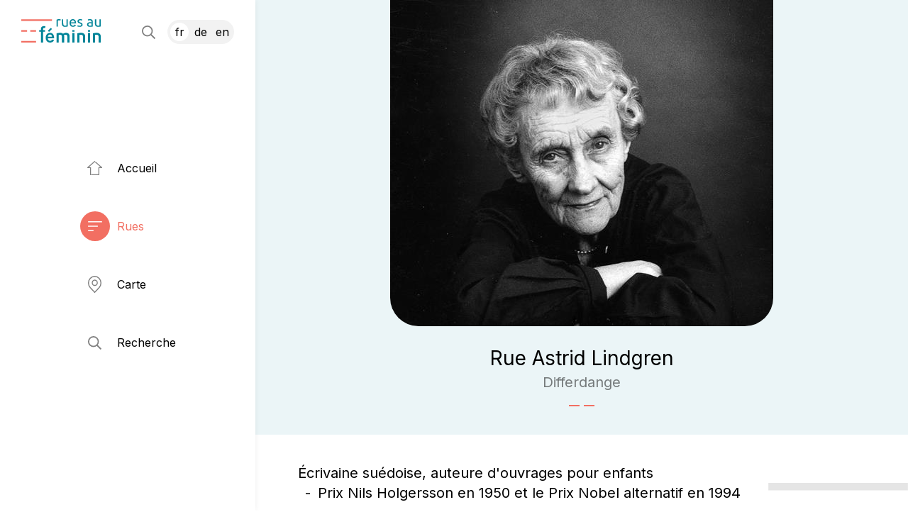

--- FILE ---
content_type: text/html; charset=utf-8
request_url: https://www.rues-au-feminin.lu/rues/sud/rue-astrid-lindgren-differdange/
body_size: 24412
content:

<!doctype html>
<html lang="fr" class="chrome chrome-131">
<head>
<meta charset="utf-8" />
<meta http-equiv="Accept-CH" content="DPR,ViewPort-Width,Width" />

<link href="https://fonts.googleapis.com" rel="dns-prefetch" />
<link href="https://fonts.gstatic.com" rel="dns-prefetch" />
<link href="https://fonts.googleapis.com" rel="preconnect" />
<link href="https://fonts.gstatic.com" rel="preconnect" />
<link href="//fonts.googleapis.com/css?family=Inter:400,400i,500,500i&amp;display=swap" rel="preload" as="style" />
<link href="/custom/css/default.less?v=2" rel="prefetch" type="style" />

<style nonce="4954a4438e5243efa68c4c5bcab632a4">
*,*::before,*::after{box-sizing:border-box;}html{font-family:sans-serif;line-height:1.15;-webkit-text-size-adjust:100%;-webkit-tap-highlight-color:transparent;}article,aside,figcaption,figure,footer,header,hgroup,main,nav,section{display:block;}body{margin:0;text-align:left;}[tabindex="-1"]:focus{outline:0 !important;}hr{box-sizing:content-box;height:0;overflow:visible;border:0;}h1,h2,h3,h4,h5,h6{margin-top:0;}address{margin-bottom:1rem;font-style:normal;line-height:inherit;}p,ol,ul,blockquote,dl{margin:0 0 1rem;}ol ol,ul ul,ol ul,ul ol{margin-bottom:0;}small{font-size:.8em;}sub,sup{position:relative;font-size:.75em;line-height:0;vertical-align:baseline;}sub{bottom:-.25em;}sup{top:-.5em;}a{background-color:transparent;}a:not([href]):not([tabindex]){color:inherit;text-decoration:none;}a:not([href]):not([tabindex]):hover,a:not([href]):not([tabindex]):focus{color:inherit;text-decoration:none;outline:0;}figure{margin:0 0 1rem;}img{vertical-align:middle;border-style:none;}svg{overflow:hidden;vertical-align:middle;}table{border-collapse:collapse;}caption{padding-top:.75rem;padding-bottom:.75rem;text-align:left;caption-side:bottom;}th{text-align:inherit;}label{display:inline-block;margin-bottom:.5rem;}button{border-radius:0;}button:focus{outline:1px dotted;outline:5px auto -webkit-focus-ring-color;}input,button,select,optgroup,textarea{margin:0;font-family:inherit;font-size:inherit;line-height:inherit;}button,input{overflow:visible;}button,select{text-transform:none;}select{word-wrap:normal;}button,[type="button"],[type="reset"],[type="submit"]{-webkit-appearance:button;}button:not(:disabled),[type="button"]:not(:disabled),[type="reset"]:not(:disabled),[type="submit"]:not(:disabled){cursor:pointer;}button::-moz-focus-inner,[type="button"]::-moz-focus-inner,[type="reset"]::-moz-focus-inner,[type="submit"]::-moz-focus-inner{padding:0;border-style:none;}input[type="radio"],input[type="checkbox"]{box-sizing:border-box;padding:0;}input[type="date"],input[type="time"],input[type="datetime-local"],input[type="month"]{-webkit-appearance:listbox;}textarea{overflow:auto;resize:vertical;}fieldset{min-width:0;padding:0;margin:0;border:0;}legend{display:block;width:100%;max-width:100%;padding:0;margin-bottom:.5rem;font-size:1.5rem;line-height:inherit;color:inherit;white-space:normal;}progress{vertical-align:baseline;}[type="number"]::-webkit-inner-spin-button,[type="number"]::-webkit-outer-spin-button{height:auto;}[type="search"]{outline-offset:-2px;-webkit-appearance:none;}[type="search"]::-webkit-search-decoration{-webkit-appearance:none;}::-webkit-file-upload-button{font:inherit;-webkit-appearance:button;}output{display:inline-block;}summary{display:list-item;cursor:pointer;}template{display:none;}[hidden]{display:none !important;}.img-fluid,.img-thumbnail{max-width:100%;height:auto;}.figure{display:inline-block;}code{word-break:break-word;}a>code{color:inherit;}pre code{word-break:normal;}.container,.container-fluid{width:100%;margin-right:auto;margin-left:auto;position:relative;}@media(min-width:576px){.container{max-width:540px;}}@media(min-width:768px){.container{max-width:720px;}}@media(min-width:992px){.container{max-width:960px;}}@media(min-width:1200px){.container{max-width:1140px;}}@media(min-width:1400px){.container{max-width:1320px;}}.row{display:flex;flex-wrap:wrap;}.no-gutters,.gutter-none{margin-right:0;margin-left:0;}.no-gutters>.col,.no-gutters>[class*="col-"],.gutter-none>.col,.gutter-none>[class*="col-"]{padding-right:0;padding-left:0;}.col-1,.col-2,.col-3,.col-4,.col-5,.col-6,.col-7,.col-8,.col-9,.col-10,.col-11,.col-12,.col,.col-auto,.col-sm-1,.col-sm-2,.col-sm-3,.col-sm-4,.col-sm-5,.col-sm-6,.col-sm-7,.col-sm-8,.col-sm-9,.col-sm-10,.col-sm-11,.col-sm-12,.col-sm,.col-sm-auto,.col-md-1,.col-md-2,.col-md-3,.col-md-4,.col-md-5,.col-md-6,.col-md-7,.col-md-8,.col-md-9,.col-md-10,.col-md-11,.col-md-12,.col-md,.col-md-auto,.col-lg-1,.col-lg-2,.col-lg-3,.col-lg-4,.col-lg-5,.col-lg-6,.col-lg-7,.col-lg-8,.col-lg-9,.col-lg-10,.col-lg-11,.col-lg-12,.col-lg,.col-lg-auto,.col-xl-1,.col-xl-2,.col-xl-3,.col-xl-4,.col-xl-5,.col-xl-6,.col-xl-7,.col-xl-8,.col-xl-9,.col-xl-10,.col-xl-11,.col-xl-12,.col-xl,.col-xl-auto,.col-xxl-1,.col-xxl-2,.col-xxl-3,.col-xxl-4,.col-xxl-5,.col-xxl-6,.col-xxl-7,.col-xxl-8,.col-xxl-9,.col-xxl-10,.col-xxl-11,.col-xxl-12,.col-xxl,.col-xxl-auto{position:relative;width:100%;}.col{flex-basis:0;flex-grow:1;max-width:100%;}.col-auto{flex:0 0 auto;width:auto;max-width:100%;}.col-1{flex:0 0 8.33333%;max-width:8.33333%;}.col-2{flex:0 0 16.66667%;max-width:16.66667%;}.col-3{flex:0 0 25%;max-width:25%;}.col-4{flex:0 0 33.33333%;max-width:33.33333%;}.col-5{flex:0 0 41.66667%;max-width:41.66667%;}.col-6{flex:0 0 50%;max-width:50%;}.col-7{flex:0 0 58.33333%;max-width:58.33333%;}.col-8{flex:0 0 66.66667%;max-width:66.66667%;}.col-9{flex:0 0 75%;max-width:75%;}.col-10{flex:0 0 83.33333%;max-width:83.33333%;}.col-11{flex:0 0 91.66667%;max-width:91.66667%;}.col-12{flex:0 0 100%;max-width:100%;}@media(min-width:576px){.col-sm{flex-basis:0;flex-grow:1;max-width:100%;}.col-sm-auto{flex:0 0 auto;width:auto;max-width:100%;}.col-sm-1{flex:0 0 8.33333%;max-width:8.33333%;}.col-sm-2{flex:0 0 16.66667%;max-width:16.66667%;}.col-sm-3{flex:0 0 25%;max-width:25%;}.col-sm-4{flex:0 0 33.33333%;max-width:33.33333%;}.col-sm-5{flex:0 0 41.66667%;max-width:41.66667%;}.col-sm-6{flex:0 0 50%;max-width:50%;}.col-sm-7{flex:0 0 58.33333%;max-width:58.33333%;}.col-sm-8{flex:0 0 66.66667%;max-width:66.66667%;}.col-sm-9{flex:0 0 75%;max-width:75%;}.col-sm-10{flex:0 0 83.33333%;max-width:83.33333%;}.col-sm-11{flex:0 0 91.66667%;max-width:91.66667%;}.col-sm-12{flex:0 0 100%;max-width:100%;}}@media(min-width:768px){.col-md{flex-basis:0;flex-grow:1;max-width:100%;}.col-md-auto{flex:0 0 auto;width:auto;max-width:100%;}.col-md-1{flex:0 0 8.33333%;max-width:8.33333%;}.col-md-2{flex:0 0 16.66667%;max-width:16.66667%;}.col-md-3{flex:0 0 25%;max-width:25%;}.col-md-4{flex:0 0 33.33333%;max-width:33.33333%;}.col-md-5{flex:0 0 41.66667%;max-width:41.66667%;}.col-md-6{flex:0 0 50%;max-width:50%;}.col-md-7{flex:0 0 58.33333%;max-width:58.33333%;}.col-md-8{flex:0 0 66.66667%;max-width:66.66667%;}.col-md-9{flex:0 0 75%;max-width:75%;}.col-md-10{flex:0 0 83.33333%;max-width:83.33333%;}.col-md-11{flex:0 0 91.66667%;max-width:91.66667%;}.col-md-12{flex:0 0 100%;max-width:100%;}}@media(min-width:992px){.col-lg{flex-basis:0;flex-grow:1;max-width:100%;}.col-lg-auto{flex:0 0 auto;width:auto;max-width:100%;}.col-lg-1{flex:0 0 8.33333%;max-width:8.33333%;}.col-lg-2{flex:0 0 16.66667%;max-width:16.66667%;}.col-lg-3{flex:0 0 25%;max-width:25%;}.col-lg-4{flex:0 0 33.33333%;max-width:33.33333%;}.col-lg-5{flex:0 0 41.66667%;max-width:41.66667%;}.col-lg-6{flex:0 0 50%;max-width:50%;}.col-lg-7{flex:0 0 58.33333%;max-width:58.33333%;}.col-lg-8{flex:0 0 66.66667%;max-width:66.66667%;}.col-lg-9{flex:0 0 75%;max-width:75%;}.col-lg-10{flex:0 0 83.33333%;max-width:83.33333%;}.col-lg-11{flex:0 0 91.66667%;max-width:91.66667%;}.col-lg-12{flex:0 0 100%;max-width:100%;}}@media(min-width:1200px){.col-xl{flex-basis:0;flex-grow:1;max-width:100%;}.col-xl-auto{flex:0 0 auto;width:auto;max-width:100%;}.col-xl-1{flex:0 0 8.33333%;max-width:8.33333%;}.col-xl-2{flex:0 0 16.66667%;max-width:16.66667%;}.col-xl-3{flex:0 0 25%;max-width:25%;}.col-xl-4{flex:0 0 33.33333%;max-width:33.33333%;}.col-xl-5{flex:0 0 41.66667%;max-width:41.66667%;}.col-xl-6{flex:0 0 50%;max-width:50%;}.col-xl-7{flex:0 0 58.33333%;max-width:58.33333%;}.col-xl-8{flex:0 0 66.66667%;max-width:66.66667%;}.col-xl-9{flex:0 0 75%;max-width:75%;}.col-xl-10{flex:0 0 83.33333%;max-width:83.33333%;}.col-xl-11{flex:0 0 91.66667%;max-width:91.66667%;}.col-xl-12{flex:0 0 100%;max-width:100%;}}@media(min-width:1400px){.col-xxl{flex-basis:0;flex-grow:1;max-width:100%;}.col-xxl-auto{flex:0 0 auto;width:auto;max-width:100%;}.col-xxl-1{flex:0 0 8.33333%;max-width:8.33333%;}.col-xxl-2{flex:0 0 16.66667%;max-width:16.66667%;}.col-xxl-3{flex:0 0 25%;max-width:25%;}.col-xxl-4{flex:0 0 33.33333%;max-width:33.33333%;}.col-xxl-5{flex:0 0 41.66667%;max-width:41.66667%;}.col-xxl-6{flex:0 0 50%;max-width:50%;}.col-xxl-7{flex:0 0 58.33333%;max-width:58.33333%;}.col-xxl-8{flex:0 0 66.66667%;max-width:66.66667%;}.col-xxl-9{flex:0 0 75%;max-width:75%;}.col-xxl-10{flex:0 0 83.33333%;max-width:83.33333%;}.col-xxl-11{flex:0 0 91.66667%;max-width:91.66667%;}.col-xxl-12{flex:0 0 100%;max-width:100%;}}.form-control{display:block;background-clip:padding-box;}@media(prefers-reduced-motion:reduce){.form-control .form-control .form-control{transition:none;}}.form-control-file,.form-control-range{display:block;width:100%;}select.form-control[size],select.form-control[multiple]{height:auto;}textarea.form-control{height:auto;}.form-check{position:relative;display:block;padding-left:1.25rem;}.form-check-input{position:absolute;margin-top:.3rem;margin-left:-1.25rem;}.form-check-label{margin-bottom:0;}.form-check-inline{display:inline-flex;align-items:center;padding-left:0;margin-right:.75rem;}.form-check-inline .form-check-input{position:static;margin-top:0;margin-right:.3125rem;margin-left:0;}.form-inline{display:flex;flex-flow:row wrap;align-items:center;}.form-inline .form-check{width:100%;}@media(min-width:576px){.form-inline label{display:flex;align-items:center;justify-content:center;margin-bottom:0;}.form-inline .form-group{display:flex;flex:0 0 auto;flex-flow:row wrap;align-items:center;margin-bottom:0;}.form-inline .form-control{display:inline-block;width:auto;vertical-align:middle;}.form-inline .form-control-plaintext{display:inline-block;}.form-inline .input-group,.form-inline .custom-select{width:auto;}.form-inline .form-check{display:flex;align-items:center;justify-content:center;width:auto;padding-left:0;}.form-inline .form-check-input{position:relative;flex-shrink:0;margin-top:0;margin-right:.25rem;margin-left:0;}.form-inline .custom-control{align-items:center;justify-content:center;}.form-inline .custom-control-label{margin-bottom:0;}}.form-text{display:block;margin-top:.25rem;}.btn{display:inline-block;text-align:center;vertical-align:middle;user-select:none;background-color:transparent;}.btn:focus,.btn.focus{outline:0;box-shadow:unset;}.btn.disabled,.btn:disabled{opacity:.65;}a.btn.disabled,fieldset:disabled a.btn{pointer-events:none;}input[type="submit"].btn-block,input[type="reset"].btn-block,input[type="button"].btn-block{width:100%;}.pagination{display:flex;margin:0;padding:0;list-style:none;border-radius:.25rem;}.badge{display:inline-block;padding:.25em .4em;font-size:75%;font-weight:700;line-height:1;text-align:center;white-space:nowrap;vertical-align:baseline;border-radius:.25rem;transition:color .15s ease-in-out,background-color .15s ease-in-out,border-color .15s ease-in-out,box-shadow .15s ease-in-out;}@media(prefers-reduced-motion:reduce){.badge{transition:none;}}a.badge:hover,a.badge:focus{text-decoration:none;}.badge:empty{display:none;}.btn .badge{position:relative;top:-1px;}.badge-pill{padding-right:.6em;padding-left:.6em;border-radius:10rem;}.alert{position:relative;}.list-group{display:flex;flex-direction:column;padding-left:0;margin-bottom:0;}.list-group-item{position:relative;display:block;padding:.75rem 1.25rem;margin-bottom:-1px;background-color:#fff;border:1px solid rgba(0,0,0,.125);}.list-group-item:first-child{border-top-left-radius:.25rem;border-top-right-radius:.25rem;}.list-group-item:last-child{margin-bottom:0;border-bottom-right-radius:.25rem;border-bottom-left-radius:.25rem;}.list-group-item.disabled,.list-group-item:disabled{color:#6c757d;pointer-events:none;background-color:#fff;}.list-group-item.active{z-index:2;color:#fff;background-color:#007bff;border-color:#007bff;}.embed-responsive{position:relative;display:block;width:100%;padding:0;overflow:hidden;}.embed-responsive::before{display:block;content:"";}.embed-responsive .embed-responsive-item,.embed-responsive iframe,.embed-responsive embed,.embed-responsive object,.embed-responsive video{position:absolute;top:0;bottom:0;left:0;width:100%;height:100%;border:0;}.embed-responsive-21by9::before{padding-top:42.85714%;}.embed-responsive-16by9::before{padding-top:56.25%;}.embed-responsive-4by3::before{padding-top:75%;}.embed-responsive-1by1::before{padding-top:100%;}.visible{visibility:visible !important;}.invisible{visibility:hidden !important;}.sr-only{position:absolute;width:1px;height:1px;padding:0;overflow:hidden;clip:rect(0,0,0,0);white-space:nowrap;-webkit-clip-path:inset(50%);clip-path:inset(50%);border:0;}.sr-only-focusable:active,.sr-only-focusable:focus{position:static;width:auto;height:auto;overflow:visible;clip:auto;white-space:normal;-webkit-clip-path:none;clip-path:none;}@media print{.stage{margin-top:0;padding:0;}body{padding-top:0;font-size:14px;}h1{font-size:30px;}h2{font-size:24px;}h3{font-size:20px;}h4{font-size:18px;}h5{font-size:16px;}h6{font-size:14px;}.scroll-el{visibility:visible;opacity:1;transform:unset;}section,.section,[class*="section-"]{padding-top:20px;padding-bottom:20px;}footer>*:not(.copyright){display:none;}footer .copyright .agencymum,footer .copyright .legalinfolinks,footer .copyright a{display:none;}header,nav{display:none !important;}*,*::before,*::after{text-shadow:none !important;box-shadow:none !important;}a:not(.btn){text-decoration:underline;}abbr[title]::after{content:" (" attr(title) ")";}pre{white-space:pre-wrap !important;}pre,blockquote{border:1px solid #adb5bd;page-break-inside:avoid;}thead{display:table-header-group;}tr,img{page-break-inside:avoid;}p,h2,h3{orphans:3;widows:3;}h2,h3{page-break-after:avoid;}@page{size:a3;}body{min-width:992px !important;}.container{min-width:992px !important;}.navbar{display:none;}.badge{border:1px solid #000;}.table{border-collapse:collapse !important;}.table td,.table th{background-color:#fff !important;}.table-bordered th,.table-bordered td{border:1px solid #dee2e6 !important;}.table-dark{color:inherit;}.table-dark th,.table-dark td,.table-dark thead th,.table-dark tbody+tbody{border-color:#dee2e6;}.table .thead-dark th{color:inherit;border-color:#dee2e6;}.d-print-none{display:none !important;}.d-print-inline{display:inline !important;}.d-print-inline-block{display:inline-block !important;}.d-print-block{display:block !important;}.d-print-table{display:table !important;}.d-print-table-row{display:table-row !important;}.d-print-table-cell{display:table-cell !important;}.d-print-flex{display:flex !important;}.d-print-inline-flex{display:inline-flex !important;}}.py-0{padding-top:0;padding-bottom:0;}.fa,.fab,.fad,.fal,.far,.fas{-moz-osx-font-smoothing:grayscale;-webkit-font-smoothing:antialiased;display:inline-block;font-style:normal;font-variant:normal;text-rendering:auto;line-height:1}.fa-lg{font-size:1.33333em;line-height:0.75em;vertical-align:-0.0667em}.fa-xs{font-size:0.75em}.fa-sm{font-size:0.875em}.fa-1x{font-size:1em}.fa-2x{font-size:2em}.fa-3x{font-size:3em}.fa-4x{font-size:4em}.fa-5x{font-size:5em}.fa-6x{font-size:6em}.fa-7x{font-size:7em}.fa-8x{font-size:8em}.fa-9x{font-size:9em}.fa-10x{font-size:10em}.fa-fw{text-align:center;width:1.25em}.fa-ul{list-style-type:none;margin-left:2.5em;padding-left:0}.fa-ul>li{position:relative}.fa-li{left:-2em;position:absolute;text-align:center;width:2em;line-height:inherit}.fa-border{border:0.08em solid #eee;border-radius:0.1em;padding:0.2em 0.25em 0.15em}.fa-pull-left{float:left}.fa-pull-right{float:right}.fa.fa-pull-left,.fab.fa-pull-left,.fal.fa-pull-left,.far.fa-pull-left,.fas.fa-pull-left{margin-right:0.3em}.fa.fa-pull-right,.fab.fa-pull-right,.fal.fa-pull-right,.far.fa-pull-right,.fas.fa-pull-right{margin-left:0.3em}.fa-spin{-webkit-animation:fa-spin 2s linear infinite;animation:fa-spin 2s linear infinite}.fa-pulse{-webkit-animation:fa-spin 1s steps(8) infinite;animation:fa-spin 1s steps(8) infinite}@-webkit-keyframes fa-spin{0%{-webkit-transform:rotate(0deg);
transform:rotate(0deg)}
to{-webkit-transform:rotate(1 turn);
transform:rotate(1 turn)}}
@keyframes fa-spin{0%{-webkit-transform:rotate(0deg);
transform:rotate(0deg)}
to{-webkit-transform:rotate(1 turn);
transform:rotate(1 turn)}}
.fa-rotate-90{-ms-filter:"progid:DXImageTransform.Microsoft.BasicImage(rotation=1)";-webkit-transform:rotate(90deg);transform:rotate(90deg)}.fa-rotate-180{-ms-filter:"progid:DXImageTransform.Microsoft.BasicImage(rotation=2)";-webkit-transform:rotate(180deg);transform:rotate(180deg)}.fa-rotate-270{-ms-filter:"progid:DXImageTransform.Microsoft.BasicImage(rotation=3)";-webkit-transform:rotate(270deg);transform:rotate(270deg)}.fa-flip-horizontal{-ms-filter:"progid:DXImageTransform.Microsoft.BasicImage(rotation=0,mirror=1)";-webkit-transform:scaleX(-1);transform:scaleX(-1)}.fa-flip-vertical{-webkit-transform:scaleY(-1);transform:scaleY(-1)}.fa-flip-both,.fa-flip-horizontal.fa-flip-vertical,.fa-flip-vertical{-ms-filter:"progid:DXImageTransform.Microsoft.BasicImage(rotation=2,mirror=1)"}.fa-flip-both,.fa-flip-horizontal.fa-flip-vertical{-webkit-transform:scale(-1);transform:scale(-1)}:root .fa-flip-both,:root .fa-flip-horizontal,:root .fa-flip-vertical,:root .fa-rotate-90,:root .fa-rotate-180,:root .fa-rotate-270{-webkit-filter:none;filter:none}.fa-stack{display:inline-block;height:2em;line-height:2em;position:relative;vertical-align:middle;width:2.5em}.fa-stack-1x,.fa-stack-2x{left:0;position:absolute;text-align:center;width:100%}.fa-stack-1x{line-height:inherit}.fa-stack-2x{font-size:2em}.fa-inverse{color:#fff}.fa-address-book:before{content:"\f2b9"}.fa-address-card:before{content:"\f2bb"}.fa-angle-double-right:before{content:"\f101"}.fa-angle-down:before{content:"\f107"}.fa-angle-left:before{content:"\f104"}.fa-angle-right:before{content:"\f105"}.fa-angle-up:before{content:"\f106"}.fa-arrow-alt-down:before{content:"\f354"}.fa-arrow-alt-left:before{content:"\f355"}.fa-arrow-alt-right:before{content:"\f356"}.fa-arrow-alt-up:before{content:"\f357"}.fa-arrow-circle-right:before{content:"\f0a9"}.fa-arrow-down:before{content:"\f063"}.fa-arrow-left:before{content:"\f060"}.fa-arrow-right:before{content:"\f061"}.fa-arrow-to-bottom:before{content:"\f33d"}.fa-arrow-up:before{content:"\f062"}.fa-at:before{content:"\f1fa"}.fa-award:before{content:"\f559"}.fa-ballot-check:before{content:"\f733"}.fa-ban:before{content:"\f05e"}.fa-bed:before{content:"\f236"}.fa-bed-alt:before{content:"\f8f7"}.fa-bell:before{content:"\f0f3"}.fa-book:before{content:"\f02d"}.fa-book-open:before{content:"\f518"}.fa-building:before{content:"\f1ad"}.fa-bullhorn:before{content:"\f0a1"}.fa-bullseye-arrow:before{content:"\f648"}.fa-bus:before{content:"\f207"}.fa-calendar:before{content:"\f133"}.fa-calendar-alt:before{content:"\f073"}.fa-calendar-check:before{content:"\f274"}.fa-camera:before{content:"\f030"}.fa-campground:before{content:"\f6bb"}.fa-car:before{content:"\f1b9"}.fa-caret-down:before{content:"\f0d7"}.fa-caret-left:before{content:"\f0d9"}.fa-caret-right:before{content:"\f0da"}.fa-caret-up:before{content:"\f0d8"}.fa-cat:before{content:"\f6be"}.fa-chart-line:before{content:"\f201"}.fa-check:before{content:"\f00c"}.fa-check-circle:before{content:"\f058"}.fa-chevron-circle-down:before{content:"\f13a"}.fa-chevron-circle-left:before{content:"\f137"}.fa-chevron-circle-right:before{content:"\f138"}.fa-chevron-down:before{content:"\f078"}.fa-chevron-left:before{content:"\f053"}.fa-chevron-right:before{content:"\f054"}.fa-chevron-up:before{content:"\f077"}.fa-circle:before{content:"\f111"}.fa-clipboard-check:before{content:"\f46c"}.fa-clipboard-list-check:before{content:"\f737"}.fa-clock:before{content:"\f017"}.fa-cloud:before{content:"\f0c2"}.fa-cloud-upload-alt:before{content:"\f382"}.fa-cog:before{content:"\f013"}.fa-cogs:before{content:"\f085"}.fa-coins:before{content:"\f51e"}.fa-comment:before{content:"\f075"}.fa-comments:before{content:"\f086"}.fa-comments-alt:before{content:"\f4b6"}.fa-compass:before{content:"\f14e"}.fa-database:before{content:"\f1c0"}.fa-desktop:before{content:"\f108"}.fa-dog:before{content:"\f6d3"}.fa-dog-leashed:before{content:"\f6d4"}.fa-download:before{content:"\f019"}.fa-drafting-compass:before{content:"\f568"}.fa-edit:before{content:"\f044"}.fa-envelope:before{content:"\f0e0"}.fa-envelope-open-text:before{content:"\f658"}.fa-euro-sign:before{content:"\f153"}.fa-exclamation-circle:before{content:"\f06a"}.fa-exclamation-triangle:before{content:"\f071"}.fa-external-link:before{content:"\f08e"}.fa-external-link-square:before{content:"\f14c"}.fa-external-link-square-alt:before{content:"\f360"}.fa-eye:before{content:"\f06e"}.fa-fax:before{content:"\f1ac"}.fa-file:before{content:"\f15b"}.fa-file-alt:before{content:"\f15c"}.fa-file-download:before{content:"\f56d"}.fa-file-image:before{content:"\f1c5"}.fa-file-pdf:before{content:"\f1c1"}.fa-file-signature:before{content:"\f573"}.fa-film:before{content:"\f008"}.fa-folder:before{content:"\f07b"}.fa-forward:before{content:"\f04e"}.fa-gift:before{content:"\f06b"}.fa-globe:before{content:"\f0ac"}.fa-globe-africa:before{content:"\f57c"}.fa-globe-europe:before{content:"\f7a2"}.fa-graduation-cap:before{content:"\f19d"}.fa-hand-holding-usd:before{content:"\f4c0"}.fa-hand-point-left:before{content:"\f0a5"}.fa-hand-point-right:before{content:"\f0a4"}.fa-hands-helping:before{content:"\f4c4"}.fa-handshake:before{content:"\f2b5"}.fa-handshake-alt:before{content:"\f4c6"}.fa-hard-hat:before{content:"\f807"}.fa-headset:before{content:"\f590"}.fa-heart:before{content:"\f004"}.fa-history:before{content:"\f1da"}.fa-home:before{content:"\f015"}.fa-home-alt:before{content:"\f80a"}.fa-home-heart:before{content:"\f4c9"}.fa-hourglass:before{content:"\f254"}.fa-image:before{content:"\f03e"}.fa-info:before{content:"\f129"}.fa-info-circle:before{content:"\f05a"}.fa-key:before{content:"\f084"}.fa-leaf:before{content:"\f06c"}.fa-lightbulb:before{content:"\f0eb"}.fa-lightbulb-on:before{content:"\f672"}.fa-link:before{content:"\f0c1"}.fa-list:before{content:"\f03a"}.fa-list-ul:before{content:"\f0ca"}.fa-location-arrow:before{content:"\f124"}.fa-location-circle:before{content:"\f602"}.fa-lock:before{content:"\f023"}.fa-lock-alt:before{content:"\f30d"}.fa-long-arrow-alt-down:before{content:"\f309"}.fa-long-arrow-alt-left:before{content:"\f30a"}.fa-long-arrow-alt-right:before{content:"\f30b"}.fa-long-arrow-alt-up:before{content:"\f30c"}.fa-long-arrow-down:before{content:"\f175"}.fa-long-arrow-left:before{content:"\f177"}.fa-long-arrow-right:before{content:"\f178"}.fa-long-arrow-up:before{content:"\f176"}.fa-magnet:before{content:"\f076"}.fa-mailbox:before{content:"\f813"}.fa-map:before{content:"\f279"}.fa-map-marked-alt:before{content:"\f5a0"}.fa-map-marker:before{content:"\f041"}.fa-map-marker-alt:before{content:"\f3c5"}.fa-map-marker-smile:before{content:"\f60d"}.fa-map-pin:before{content:"\f276"}.fa-map-signs:before{content:"\f277"}.fa-mars:before{content:"\f222"}.fa-medkit:before{content:"\f0fa"}.fa-minus:before{content:"\f068"}.fa-minus-circle:before{content:"\f056"}.fa-mobile:before{content:"\f10b"}.fa-mobile-alt:before{content:"\f3cd"}.fa-mobile-android:before{content:"\f3ce"}.fa-music:before{content:"\f001"}.fa-newspaper:before{content:"\f1ea"}.fa-paper-plane:before{content:"\f1d8"}.fa-paw:before{content:"\f1b0"}.fa-pencil:before{content:"\f040"}.fa-pencil-alt:before{content:"\f303"}.fa-phone:before{content:"\f095"}.fa-phone-rotary:before{content:"\f8d3"}.fa-photo-video:before{content:"\f87c"}.fa-play:before{content:"\f04b"}.fa-play-circle:before{content:"\f144"}.fa-plus:before{content:"\f067"}.fa-power-off:before{content:"\f011"}.fa-print:before{content:"\f02f"}.fa-question:before{content:"\f128"}.fa-question-circle:before{content:"\f059"}.fa-quote-left:before{content:"\f10d"}.fa-quote-right:before{content:"\f10e"}.fa-random:before{content:"\f074"}.fa-redo:before{content:"\f01e"}.fa-road:before{content:"\f018"}.fa-route:before{content:"\f4d7"}.fa-rss:before{content:"\f09e"}.fa-ruler:before{content:"\f545"}.fa-search:before{content:"\f002"}.fa-search-dollar:before{content:"\f688"}.fa-search-plus:before{content:"\f00e"}.fa-server:before{content:"\f233"}.fa-shield-alt:before{content:"\f3ed"}.fa-shopping-bag:before{content:"\f290"}.fa-shopping-basket:before{content:"\f291"}.fa-shopping-cart:before{content:"\f07a"}.fa-sign-out:before{content:"\f08b"}.fa-sitemap:before{content:"\f0e8"}.fa-smile:before{content:"\f118"}.fa-spa:before{content:"\f5bb"}.fa-star:before{content:"\f005"}.fa-star-half:before{content:"\f089"}.fa-stopwatch:before{content:"\f2f2"}.fa-sync-alt:before{content:"\f2f1"}.fa-tag:before{content:"\f02b"}.fa-th-large:before{content:"\f009"}.fa-thumbs-up:before{content:"\f164"}.fa-ticket:before{content:"\f145"}.fa-times:before{content:"\f00d"}.fa-tractor:before{content:"\f722"}.fa-trash:before{content:"\f1f8"}.fa-truck:before{content:"\f0d1"}.fa-user:before{content:"\f007"}.fa-user-friends:before{content:"\f500"}.fa-user-hard-hat:before{content:"\f82c"}.fa-user-music:before{content:"\f8eb"}.fa-user-plus:before{content:"\f234"}.fa-user-tie:before{content:"\f508"}.fa-users:before{content:"\f0c0"}.fa-utensils:before{content:"\f2e7"}.fa-venus:before{content:"\f221"}.fa-video:before{content:"\f03d"}.fa-webcam:before{content:"\f832"}.fa-wrench:before{content:"\f0ad"}.sr-only{border:0;clip:rect(0,0,0,0);height:1px;margin:-1px;overflow:hidden;padding:0;position:absolute;width:1px}.sr-only-focusable:active,.sr-only-focusable:focus{clip:auto;height:auto;margin:0;overflow:visible;position:static;width:auto}@font-face{font-family:"Font Awesome 5 Pro";
font-style:normal;
font-weight:300;
font-display:block;
src:url(/util/fonts/FontAwesome_5_SiteIcons_Light/webfonts/fa-light-300.eot);
src:url(/util/fonts/FontAwesome_5_SiteIcons_Light/webfonts/fa-light-300.eot?#iefix) format("embedded-opentype"),url(/util/fonts/FontAwesome_5_SiteIcons_Light/webfonts/fa-light-300.woff2) format("woff2"),url(/util/fonts/FontAwesome_5_SiteIcons_Light/webfonts/fa-light-300.woff) format("woff"),url(/util/fonts/FontAwesome_5_SiteIcons_Light/webfonts/fa-light-300.ttf) format("truetype"),url(/util/fonts/FontAwesome_5_SiteIcons_Light/webfonts/fa-light-300.svg#fontawesome) format("svg")}
.fal{font-family:"Font Awesome 5 Pro";font-weight:300}.cover{background-position:center;background-repeat:no-repeat;background-size:cover}.list-unstyled{margin:0;padding:0;list-style:none}.img-responsive{display:block;max-width:100%}html,body{font-size:62.5%}body{color:black;font-family:'Inter',sans-serif;font-weight:400;font-size:1.6rem;line-height:1.4;background-color:#fff;-webkit-font-smoothing:antialiased;-moz-osx-font-smoothing:grayscale}@media only screen and (min-width: 576px) and (max-width: 767.9px),only screen and (max-width: 575.9px){body{font-size:1.6rem}}a{color:#F26F62;text-decoration:none;transition:all 0.15s linear}a:hover,a:active,a:focus{color:#038598;text-decoration:none}strong,b,.text-bold{font-weight:500}h1,.h1,h2,.h2,h3,.h3,h4,.h4,h5,.h5,h6,.h6{font-family:'Inter',sans-serif;font-weight:400;line-height:1.1}h1,.h1{font-size:2.8rem;margin:0 0 40px 0}h2,.h2{font-size:2.2rem;margin:40px 0 20px 0}h2:first-child,.h2:first-child{margin-top:0}h3,.h3{font-size:2rem;margin:40px 0 20px 0}h3:first-child,.h3:first-child{margin-top:0}p,ul,ol{margin:0 0 20px 0}p:last-child,ul:last-child,ol:last-child{margin-bottom:0}.lead{font-size:1.8rem;line-height:1.4}@media only screen and (max-width: 991.9px){.lead{font-size:1.6rem}}a[href=""],a[href="#"]{pointer-events:none}.tiret{position:relative;padding-bottom:20px}.tiret:after{content:"";height:2px;width:36px;position:absolute;bottom:0;left:0;background-image:url(/custom/images/svg/tiret-r.svg);background-position:center;background-repeat:no-repeat;background-size:contain}.container{padding:0 5px}.container-fluid{width:100%;margin:0 auto;position:relative;padding:0 30px;max-width:680px}@media only screen and (max-width: 575.9px){.container-fluid{padding:0 20px}}@media only screen and (min-width: 992px){.container-fluid{padding:0 60px}}@media only screen and (min-width: 1200px) and (max-width: 1400px),only screen and (min-width: 1400px){.container-fluid{max-width:920px}}.row{margin-left:-5px;margin-right:-5px}.row>[class*="col"]{padding-left:5px;padding-right:5px}.row.gutter-vertical{margin-top:-5px;margin-bottom:-5px}.row.gutter-vertical>[class*="col"]{padding-top:5px;padding-bottom:5px}@media only screen and (min-width: 768px) and (max-width: 991.9px),only screen and (min-width: 992px) and (max-width: 1199.9px){.row{margin-left:-10px;margin-right:-10px}.row>[class*="col"]{padding-left:10px;padding-right:10px}}@media only screen and (min-width: 1200px) and (max-width: 1400px),only screen and (min-width: 1400px){.row{margin-left:-20px;margin-right:-20px}.row>[class*="col"]{padding-left:20px;padding-right:20px}}.row-gutter-vertical{margin-top:-5px;margin-bottom:-5px}.row-gutter-vertical>[class*="col"]{padding-top:5px;padding-bottom:5px}.form-control{border:1px solid #e8e8e8}.form-control,select.form-control:focus::-ms-value{color:#454545;background-color:white}.btn{font-size:1.5rem;text-transform:uppercase;line-height:15px;padding:10px 50px 10px 70px;border-radius:40px;min-height:60px;display:flex;align-items:center;position:relative;transition:all 0.15s linear}.btn:before{content:"";height:40px;width:40px;border-radius:40px;position:absolute;left:10px;top:50%;transform:translateY(-20px);display:flex;align-items:center;justify-content:center;transition:all 0.15s linear}.btn:after{content:"";background-image:url(/custom/images/svg/chevron-w.svg);background-repeat:no-repeat;background-size:contain;background-position:center;height:12px;width:7px;position:absolute;right:25px;top:50%;transform:translateY(-50%);display:flex;align-items:center;justify-content:center}.btn-sm{font-size:1.5rem;padding:10px 12px}.btn-white,.btn-white.active,.btn-white:not(:disabled):not(.disabled).active{color:black;background-color:white}.btn-white:before,.btn-white.active:before,.btn-white:not(:disabled):not(.disabled).active:before{background-color:#EBF5F7}.btn-white:focus,.btn-white.focus,.btn-white:hover,.btn-white.hover,.btn-white:active,.btn-white:not(:disabled):not(.disabled):active{color:black;background-color:#EBF5F7}.btn-white:focus:before,.btn-white.focus:before,.btn-white:hover:before,.btn-white.hover:before,.btn-white:active:before,.btn-white:not(:disabled):not(.disabled):active:before{background-color:white}.btn-white.disabled:hover,.btn-white[disabled]:hover,fieldset[disabled] .btn-white:hover,.btn-white.disabled:focus,.btn-white[disabled]:focus,fieldset[disabled] .btn-white:focus,.btn-white.disabled.focus,.btn-white[disabled].focus,fieldset[disabled] .btn-white.focus{background-color:white}.btn-white.disabled .badge,.btn-white[disabled] .badge,fieldset[disabled] .btn-white .badge{color:white;background-color:black}.btn-primary,.btn-primary.active,.btn-primary:not(:disabled):not(.disabled).active{color:white;background-color:#F26F62}.btn-primary:before,.btn-primary.active:before,.btn-primary:not(:disabled):not(.disabled).active:before{background-color:#D66054}.btn-primary:focus,.btn-primary.focus,.btn-primary:hover,.btn-primary.hover,.btn-primary:active,.btn-primary:not(:disabled):not(.disabled):active{color:white;background-color:#D66054}.btn-primary:focus:before,.btn-primary.focus:before,.btn-primary:hover:before,.btn-primary.hover:before,.btn-primary:active:before,.btn-primary:not(:disabled):not(.disabled):active:before{background-color:#F26F62}.btn-primary.disabled:hover,.btn-primary[disabled]:hover,fieldset[disabled] .btn-primary:hover,.btn-primary.disabled:focus,.btn-primary[disabled]:focus,fieldset[disabled] .btn-primary:focus,.btn-primary.disabled.focus,.btn-primary[disabled].focus,fieldset[disabled] .btn-primary.focus{background-color:#F26F62}.btn-primary.disabled .badge,.btn-primary[disabled] .badge,fieldset[disabled] .btn-primary .badge{color:#F26F62;background-color:white}.btn-secondary,.btn-secondary.active,.btn-secondary:not(:disabled):not(.disabled).active{color:white;background-color:#038598}.btn-secondary:before,.btn-secondary.active:before,.btn-secondary:not(:disabled):not(.disabled).active:before{background-color:#046C7B}.btn-secondary:focus,.btn-secondary.focus,.btn-secondary:hover,.btn-secondary.hover,.btn-secondary:active,.btn-secondary:not(:disabled):not(.disabled):active{color:white;background-color:#046C7B}.btn-secondary:focus:before,.btn-secondary.focus:before,.btn-secondary:hover:before,.btn-secondary.hover:before,.btn-secondary:active:before,.btn-secondary:not(:disabled):not(.disabled):active:before{background-color:#038598}.btn-secondary.disabled:hover,.btn-secondary[disabled]:hover,fieldset[disabled] .btn-secondary:hover,.btn-secondary.disabled:focus,.btn-secondary[disabled]:focus,fieldset[disabled] .btn-secondary:focus,.btn-secondary.disabled.focus,.btn-secondary[disabled].focus,fieldset[disabled] .btn-secondary.focus{background-color:#038598}.btn-secondary.disabled .badge,.btn-secondary[disabled] .badge,fieldset[disabled] .btn-secondary .badge{color:#038598;background-color:white}.btn-street:before{content:url(/custom/images/svg/list.svg)}.btn-map:before{content:url(/custom/images/svg/map.svg)}.btn-about:before{content:url(/custom/images/svg/info.svg)}.btn-about:after{background-image:url(/custom/images/svg/chevron-b.svg)}.btn-contact:before{content:url(/custom/images/svg/mail.svg)}.img-thumbnail,.thumbnail{background:#fff;height:auto}a:hover .img-thumbnail,a:active .img-thumbnail,a:focus .img-thumbnail,a:hover .thumbnail,a:active .thumbnail,a:focus .thumbnail{border-color:#999999}.list-group-item,.list-group-item:first-child,.list-group-item:last-child{border-radius:40px}.alert{padding:15px;color:#999999;border:1px solid rgba(153,153,153,0.5);background:rgba(153,153,153,0.1);font-weight:400}.alert a{color:inherit;font-weight:500}.alert a:hover,.alert a:active,.alert a:focus{color:inherit}.alert hr{margin-bottom:0}.alert:not(:first-child){margin-top:20px}.alert-success{color:#57b03f;border:1px solid rgba(87,176,63,0.5);background:rgba(87,176,63,0.1);font-weight:400}.alert-success a{color:inherit;font-weight:500}.alert-success a:hover,.alert-success a:active,.alert-success a:focus{color:inherit}.alert-danger{color:#c33939;border:1px solid rgba(195,57,57,0.5);background:rgba(195,57,57,0.1);font-weight:400}.alert-danger a{color:inherit;font-weight:500}.alert-danger a:hover,.alert-danger a:active,.alert-danger a:focus{color:inherit}.alert-info{color:#c69214;border:1px solid rgba(198,146,20,0.5);background:rgba(198,146,20,0.1);font-weight:400}.alert-info a{color:inherit;font-weight:500}.alert-info a:hover,.alert-info a:active,.alert-info a:focus{color:inherit}.alert-warning{color:#c69214;border:1px solid rgba(198,146,20,0.5);background:rgba(198,146,20,0.1);font-weight:400}.alert-warning a{color:inherit;font-weight:500}.alert-warning a:hover,.alert-warning a:active,.alert-warning a:focus{color:inherit}.resultpanel.alert-success{color:black;border:1px solid rgba(0,0,0,0.5);background:rgba(0,0,0,0.1);font-weight:400}.resultpanel.alert-success a{color:inherit;font-weight:500}.resultpanel.alert-success a:hover,.resultpanel.alert-success a:active,.resultpanel.alert-success a:focus{color:inherit}body,form{margin:0;min-height:100%}html{scroll-behavior:smooth;height:100%;margin:0;padding:0}section,.section,[class*="section-"]{padding-top:80px;padding-bottom:80px}@media only screen and (max-width: 991.9px){section,.section,[class*="section-"]{padding-top:40px;padding-bottom:40px}}@media only screen and (min-width: 992px){main,footer{margin-left:360px}}#header{position:fixed;top:0;left:0;right:0;background-color:#fff;z-index:100;transition:all 0.15s linear;padding:0 30px;height:90px}@media only screen and (min-width: 992px){#header{right:unset;bottom:0;width:360px;height:100%;align-items:flex-start;padding:30px;background-color:white;flex-direction:column;box-shadow:0 0 8px rgba(0,0,0,0.07)}}@media only screen and (max-width: 991.9px){.scrolled #header{height:60px;box-shadow:0 0 8px rgba(0,0,0,0.07)}}#header #logo{transition:all 0.15s linear;position:absolute;top:27px;left:30px}#header #logo img{width:auto}#header #logo a,#header #logo img{display:block;max-width:100%;transition:all 0.15s linear}@media only screen and (max-width: 991.9px){.scrolled #header #logo{top:12px}}.topnav{position:absolute;top:28px;right:30px;text-align:right;display:flex;align-items:center;transition:all 0.15s linear;justify-content:flex-end}@media only screen and (max-width: 991.9px){.scrolled .topnav{top:13px}}.topnav-languages{transition:all 0.15s linear;display:inline-block;color:black;position:relative;padding:4px;border-radius:40px;background-color:#F2F2F2}.topnav-languages .languagelinks{text-align:center;display:flex;align-items:center;z-index:210;transition:all 0.15s linear}.topnav-languages .languagelinks a{color:black;height:26px;width:26px;line-height:26px;text-align:center;display:block;border-radius:40px;text-transform:lowercase}.topnav-languages .languagelinks a:not(:last-of-type){margin-right:4px}.topnav-languages .languagelinks a:hover,.topnav-languages .languagelinks a:active,.topnav-languages .languagelinks a:focus{background-color:#F26F62}.topnav-languages .languagelinks a.selected{background-color:white}.topnav .toggle-search{margin-right:10px;display:none}.topnav .toggle-search icon{height:34px;width:34px;transition:all 0.15s linear;background-color:white;display:flex;justify-content:center;align-items:center;border-radius:40px}.topnav .toggle-search span{display:none}.topnav .toggle-search svg path{transition:all 0.15s linear;fill:rgba(0,0,0,0.5)}.topnav .toggle-search:hover icon,.topnav .toggle-search.active icon{background-color:#F26F62}.topnav .toggle-search:hover svg path,.topnav .toggle-search.active svg path{fill:white}.page_str .topnav .toggle-search{display:block}@media only screen and (max-width: 991.9px){.page_hom:not(.scrolled) #header{background-color:transparent;pointer-events:none}.page_hom:not(.scrolled) #header #logo{opacity:0;pointer-events:none;cursor:none}.page_hom:not(.scrolled) .topnav-languages{background-color:white;pointer-events:auto}.page_hom:not(.scrolled) .topnav-languages .languagelinks a.selected{background-color:#F2F2F2}}@media only screen and (max-width: 991.9px){body:not(.page_hom) main{margin-top:90px}}.toggle-search{pointer-events:auto;cursor:pointer;transition:all 0.15s linear}@media only screen and (min-width: 992px){#navigation{flex-grow:1;height:100%;display:flex;align-items:center;justify-content:center}}#mainnav{transition:all 0.15s linear;display:flex;align-items:center;justify-content:center;padding:0 30px;pointer-events:auto;cursor:auto}@media only screen and (max-width: 991.9px){#mainnav{position:fixed;bottom:0;left:0;right:0;background-color:#fff;z-index:100;border-top-left-radius:10px;border-top-right-radius:10px}}@media only screen and (min-width: 992px){#mainnav{padding:90px 0;flex-direction:column;align-items:flex-start}}#mainnav a,#mainnav .toggle-search{display:flex;color:black;position:relative;padding:20px 25px;line-height:30px;align-items:center}#mainnav a icon,#mainnav .toggle-search icon{display:block;height:42px;width:42px;background-color:white;display:flex;justify-content:center;align-items:center;border-radius:40px;transition:all 0.15s linear}#mainnav a svg path,#mainnav .toggle-search svg path{transition:all 0.15s linear;fill:rgba(0,0,0,0.5)}#mainnav a span,#mainnav .toggle-search span{margin-left:10px}#mainnav a:hover icon,#mainnav .toggle-search:hover icon,#mainnav a:active icon,#mainnav .toggle-search:active icon,#mainnav a:focus icon,#mainnav .toggle-search:focus icon{background-color:#F26F62}#mainnav a:hover svg path,#mainnav .toggle-search:hover svg path,#mainnav a:active svg path,#mainnav .toggle-search:active svg path,#mainnav a:focus svg path,#mainnav .toggle-search:focus svg path{fill:white}#mainnav a.selected,#mainnav .toggle-search.selected,#mainnav a.active,#mainnav .toggle-search.active{color:#F26F62}#mainnav a.selected icon,#mainnav .toggle-search.selected icon,#mainnav a.active icon,#mainnav .toggle-search.active icon{background-color:#F26F62}#mainnav a.selected svg path,#mainnav .toggle-search.selected svg path,#mainnav a.active svg path,#mainnav .toggle-search.active svg path{fill:white}@media only screen and (max-width: 991.9px){#mainnav a span,#mainnav .toggle-search span{display:none}}#navigation-toggle{display:block;height:40px;width:40px;border-radius:40px;background:#F26F62;position:absolute;top:50%;transform:translateY(-50%);right:30px;cursor:pointer;z-index:140;transition:all 0.15s linear}@media only screen and (min-width: 992px){#navigation-toggle{display:none}}#navigation-toggle span{width:22px;top:50%;left:7px}#navigation-toggle span,#navigation-toggle span:before,#navigation-toggle span:after{display:block;content:"";background:white;height:2px;position:absolute;transition:all 0.15s linear}#navigation-toggle span:before{width:26px;top:-8px}#navigation-toggle span:after{width:18px;bottom:-8px}#navigation-toggle:hover{color:white;background:#038598}#navigation-toggle:hover span,#navigation-toggle:hover span:before,#navigation-toggle:hover span:after{background:white}.shownav #navigation-toggle{background:#038598}.shownav #navigation-toggle span{background:transparent}.shownav #navigation-toggle span:before,.shownav #navigation-toggle span:after{background:white;width:24px;top:0;bottom:0}.shownav #navigation-toggle span:before{-moz-transform:rotate(45deg);-ms-transform:rotate(45deg);-o-transform:rotate(45deg);-webkit-transform:rotate(45deg);transform:rotate(45deg)}.shownav #navigation-toggle span:after{-moz-transform:rotate(-45deg);-ms-transform:rotate(-45deg);-o-transform:rotate(-45deg);-webkit-transform:rotate(-45deg);transform:rotate(-45deg)}main nav[class*="sitenav"],#subnav{color:white;background:#000;text-align:center}main nav[class*="sitenav"] ul,#subnav ul{display:block;margin:0;padding:0;list-style:none;text-align:center}main nav[class*="sitenav"] ul li,#subnav ul li{display:inline-block}@media only screen and (max-width: 575.9px){main nav[class*="sitenav"] ul li,#subnav ul li{display:block}}main nav[class*="sitenav"] ul li a,#subnav ul li a{display:block;color:white;padding:10px 20px}main nav[class*="sitenav"] ul li.selected a,#subnav ul li.selected a,main nav[class*="sitenav"] ul li.active a,#subnav ul li.active a{color:#fff;background:#F26F62}.stage-container{transition:all 0.15s linear}@media only screen and (max-width: 575.9px),only screen and (min-width: 576px) and (max-width: 767.9px){.stage-container{padding:0;max-width:unset}}.stage{color:white;background-image:url('/custom/images/headers/default.jpg');background-position:center;background-repeat:no-repeat;background-size:cover;position:relative;padding:50px 30px;text-align:center;display:flex;justify-content:center;align-items:center;flex-direction:column;transition:all 0.15s linear}.stage .container-fluid{position:relative}.stage:before{display:block;content:"";background:linear-gradient(120deg,rgba(240,183,178,0.9) 0%,rgba(133,193,201,0.9) 66%);position:absolute;top:0;right:0;bottom:0;left:0}.stage,.stage:before,.stage .bg-img{border-bottom-left-radius:40px;border-bottom-right-radius:40px}.stage *{position:relative}.stage .stage-logo{padding:40px}.stage h1{font-family:'Inter',sans-serif;font-weight:400;line-height:1.1;font-size:2.2rem;margin:40px 0 20px 0;margin:0;text-align:center;max-width:360px}.stage h1:first-child{margin-top:0}.street-stage{background:none;position:relative;padding:0}.street-stage:before{display:none}.street-stage img{position:relative;height:100%;width:auto;object-fit:cover;object-position:center;max-height:360px}@media only screen and (min-width: 992px){.street-stage img{max-height:540px}}@media only screen and (max-width: 384px){.street-stage img{max-height:100vw}}.search-box-container{position:fixed;bottom:73px;left:0;width:100%;z-index:90}@media only screen and (min-width: 992px){.search-box-container{left:360px;width:calc(100% - 360px);bottom:0}}.search-box-container .search-box{position:absolute;bottom:-150px;left:0;background:white;width:100%;padding:40px 40px 50px 40px;border-top-left-radius:10px;border-top-right-radius:10px;opacity:0;pointer-events:none;transition:all 0.15s linear}@media only screen and (min-width: 576px) and (max-width: 767.9px),only screen and (min-width: 768px) and (max-width: 991.9px),only screen and (min-width: 992px){.search-box-container .search-box{display:flex}}.showsearchbar .search-box-container .search-box{bottom:0;opacity:1;pointer-events:auto;box-shadow:0 0 8px rgba(0,0,0,0.16)}@media only screen and (max-width: 991.9px){.search-box-container .search-box:before{content:"";display:block;height:1px;width:calc(100% - 80px);left:40px;bottom:11px;background-color:rgba(0,0,0,0.16);position:absolute}}.search-box-container .search-box .toggle-search{position:absolute;top:10px;right:10px;height:20px;width:20px;cursor:pointer}.search-box-container .search-box .toggle-search:before,.search-box-container .search-box .toggle-search:after{content:"";height:1px;width:20px;display:block;transform:translate(-50%,-50%) rotate(-45deg);background:#d6d6d6;position:absolute;top:50%;left:50%;transition:all 0.15s linear}.search-box-container .search-box .toggle-search:before{transform:translate(-50%,-50%) rotate(45deg)}.search-box-container .search-box .toggle-search:hover:before,.search-box-container .search-box .toggle-search:hover:after{background:black}.search-box-container .form-group{flex-grow:1}.search-box-container .form-group label{font-size:1.2rem}.search-box-container .form-group input[type="text"]{border-radius:40px;padding:16px 60px 16px 30px;font-size:1.6rem;height:auto;background:url(/custom/images/svg/search-b.svg) no-repeat;background-position:right 30px center;-moz-appearance:none;-webkit-appearance:none;appearance:none;cursor:pointer}.search-box-container .form-group input[type="text"]:hover{background-color:#EBF5F7}.search-box-container .form-group input[type="text"]:focus{border-color:#038598}.search-box-container .btn{padding:10px 50px;pointer-events:auto !important;cursor:pointer}.search-box-container .btn:before{display:none}.search-box-container .buttonpanel{display:flex;justify-content:flex-end}@media only screen and (min-width: 576px) and (max-width: 767.9px),only screen and (min-width: 768px) and (max-width: 991.9px),only screen and (min-width: 992px){.search-box-container .buttonpanel{margin:0 0 0 30px}}.home-stage h1{font-size:2rem}.home-stage h1 span{display:block}.home-stage h1 span:last-of-type{font-size:1.2rem}.home-stage .cnfl-logo{margin-bottom:15px}.section-intro p:last-child,.section-about p:last-child,.section-cta p:last-child{margin-bottom:30px}.section-intro h2,.section-about h2,.section-cta h2{position:relative;padding-bottom:20px}.section-intro h2:after,.section-about h2:after,.section-cta h2:after{content:"";height:2px;width:36px;position:absolute;bottom:0;left:0;background-image:url(/custom/images/svg/tiret-r.svg);background-position:center;background-repeat:no-repeat;background-size:contain}.section-intro .btn,.section-about .btn,.section-cta .btn{margin-top:10px}@media only screen and (min-width: 1200px) and (max-width: 1400px),only screen and (min-width: 1400px){.section-intro .btn,.section-about .btn,.section-cta .btn{width:calc(50% - 10px)}.section-intro .btn-container,.section-about .btn-container,.section-cta .btn-container{display:flex;justify-content:space-between}}.section-about,.section-cta{background-color:#EBF5F7}@media only screen and (min-width: 1200px) and (max-width: 1400px),only screen and (min-width: 1400px){.section-about .btn-container,.section-cta .btn-container{justify-content:center}}.section-cta .cta-txt{text-align:center;font-size:1.8rem}.entries-list .row{align-items:center}.entries-list .entry-image-wrapper .img-container{position:relative}@media only screen and (max-width: 991.9px),only screen and (min-width: 992px) and (max-width: 1199.9px),only screen and (min-width: 1200px) and (max-width: 1400px){.entries-list .entry-image-wrapper .img-container{margin-bottom:40px}}.entries-list .entry-image-wrapper img{width:100%}.entries-list .entries-item .entry-row{align-items:center}.entries-list .entries-item.no-image .entry-image-wrapper{display:none}.entries-list .entries-item.no-image .entry-text-wrapper{flex:0 0 100%;max-width:100%}@media only screen and (min-width: 768px) and (max-width: 991.9px),only screen and (min-width: 992px) and (max-width: 1199.9px),only screen and (min-width: 992px){.entries-list .entries-item:nth-of-type(even) .row{flex-direction:row-reverse}}.entries-list .entries-item+.entries-item{padding-top:0}.documents-list{margin-top:40px}.documents-list .documents-item{position:relative;padding-right:60px}.documents-list .badge{border-radius:50px;padding:5px 7px;display:inline-block;position:absolute;right:0.4em;top:50%;transform:translateY(-50%);color:white;background-color:black}hr,.separator{display:block;clear:both;margin-top:40px;padding-top:40px;border-top:1px solid #aaa;margin-left:auto;margin-right:auto}.streets-header{margin-bottom:40px}@media only screen and (min-width: 992px){.streets-header{margin-top:40px}}.streets-header .street-nav{display:flex;background-color:#EBF5F7;justify-content:flex-start;align-items:center;padding:10px;border-radius:40px;margin-bottom:40px}@media only screen and (min-width: 576px) and (max-width: 767.9px),only screen and (min-width: 768px) and (max-width: 991.9px){.streets-header .street-nav{margin-bottom:20px}}.streets-header .street-nav a{flex-grow:1;background-color:#EBF5F7;display:flex;align-items:center;padding:10px 20px 10px 50px;border-radius:40px;line-height:15px;color:black;position:relative;margin-right:10px}@media only screen and (max-width: 575.9px){.streets-header .street-nav a{margin-right:5px;font-size:1.2rem;padding:10px 10px 10px 45px}}.streets-header .street-nav a:last-of-type{margin-right:0}.streets-header .street-nav a:before{position:absolute;left:15px;top:50%;transform:translateY(-50%)}.streets-header .street-nav a.selected{background-color:white}.streets-header .street-nav a:hover,.streets-header .street-nav a:focus,.streets-header .street-nav a:active{background-color:#038598}.streets-header .street-nav .btn-street:before{height:18px;content:url(/custom/images/svg/list-b.svg)}.streets-header .street-nav .btn-map:before{height:24px;content:url(/custom/images/svg/map-b.svg)}.filter-box select{border-radius:40px;padding:16px 30px;font-size:1.6rem;height:auto;background:url(/custom/images/svg/chevron-down-b.svg) no-repeat;background-position:right 30px center;-moz-appearance:none;-webkit-appearance:none;appearance:none;cursor:pointer}.filter-box select:hover{background-color:#EBF5F7}.filter-box select:focus{border-color:#038598}.filter-box option{font-size:14px}.list-container{background-color:#EBF5F7;padding:40px 0 20px 0;position:relative}.streets-list{width:100%;transition:all 0.15s linear}.streets-list .street-item{width:100%;display:flex;background:white;color:black;font-size:1.5rem;border-radius:10px;margin-bottom:20px}@media only screen and (max-width: 575.9px){.streets-list .street-item{font-size:14px}}.streets-list .street-item .img-container{width:80px;position:relative;flex-shrink:0;border-radius:10px 0 0 10px}.streets-list .street-item .img-container img{height:100%;width:100%;object-fit:cover;object-position:top;position:absolute;top:0;left:0;border-radius:10px 0 0 10px}.streets-list .street-item .img-container:empty{background-image:url(/custom/images/placeholder.jpg);background-size:cover;background-position:center}.streets-list .street-item .txt-container{width:100%;padding:20px 50px 20px 20px;position:relative;transition:all 0.15s linear}.streets-list .street-item .txt-container:after{content:"";background-image:url(/custom/images/svg/chevron-b.svg);background-repeat:no-repeat;background-size:contain;background-position:center;height:12px;width:7px;position:absolute;right:20px;top:50%;transform:translateY(-50%);display:flex;align-items:center;justify-content:center}.streets-list .street-item .street-municipality{color:rgba(0,0,0,0.5)}.streets-list .street-item:hover,.streets-list .street-item:focus,.streets-list .street-item:active{box-shadow:0 0 5px rgba(4,108,123,0.1)}.streets-list .street-item:hover .txt-container,.streets-list .street-item:focus .txt-container,.streets-list .street-item:active .txt-container{transform:translateX(5px)}.street-detail{background-color:#EBF5F7}.street-detail .detail-title{padding-top:30px;padding-bottom:40px;text-align:center}.street-detail .detail-title h1{margin-bottom:5px}.street-detail .detail-title .street-municipality{color:rgba(0,0,0,0.5);font-size:2rem;position:relative;padding-bottom:20px}.street-detail .detail-title .street-municipality:after{content:"";height:2px;width:36px;position:absolute;bottom:0;left:0;background-image:url(/custom/images/svg/tiret-r.svg);background-position:center;background-repeat:no-repeat;background-size:contain}.street-detail .detail-title .street-municipality:after{left:50%;transform:translateX(-50%)}.street-detail .detail-infos{background-color:white;padding:40px 0 25px 0;position:relative;overflow:hidden}.street-detail .detail-infos:before{content:"";height:150px;width:197px;background-image:url(/custom/images/svg/tirets-b.svg);background-size:contain;background-position:center;background-repeat:no-repeat;opacity:0.1;position:absolute;top:67px;right:0}@media only screen and (max-width: 991.9px){.street-detail .detail-infos:before{display:none}}.street-detail .detail-infos .street-detail-top{font-size:2rem;margin-bottom:15px}.street-detail .detail-infos .street-detail-top .street-occupation,.street-detail .detail-infos .street-detail-top .street-merit{display:inline-block}.street-detail .detail-infos .street-detail-top .street-occupation+.street-merit:before{padding:0 10px;content:"-"}.street-detail .detail-infos .info-name span{display:block}.street-detail .detail-infos .info-name div{display:inline-block}.street-detail .detail-infos .info-name .street-lastname{text-transform:uppercase}.street-detail .detail-infos .info{margin-bottom:15px}.street-detail .detail-infos .info span{font-size:1.5rem;color:rgba(0,0,0,0.5)}.street-detail .detail-infos .info.empty{display:none}.street-detail .description-title{position:relative;padding-bottom:20px;text-align:center;display:block;background:linear-gradient(120deg,#f0b7b2 0%,#85c1c9 66%);padding:30px 40px 50px 40px;color:white;font-weight:500;margin-bottom:40px}.street-detail .description-title:after{content:"";height:2px;width:36px;position:absolute;bottom:0;left:0;background-image:url(/custom/images/svg/tiret-r.svg);background-position:center;background-repeat:no-repeat;background-size:contain}.street-detail .description-title:after{background-image:url(/custom/images/svg/tiret-w.svg);left:50%;transform:translateX(-50%);bottom:30px}.street-detail .detail-description{padding-bottom:40px;word-break:break-word}.street-detail .detail-description .btn-street{margin-top:40px}.streets-map{width:100%;background:#f5f5f5;position:relative}.streets-map #map{height:calc(100vh - 253px) !important}@media only screen and (min-width: 992px){.streets-map #map{height:calc(100vh - 135px) !important}}.streets-map #map:empty{display:none}.streets-map .gm-style .gmnoprint img{width:11px !important;height:11px !important}#streets-infos{position:fixed;bottom:73px;left:0;width:100%}@media only screen and (min-width: 992px){#streets-infos{left:360px;width:calc(100% - 360px);bottom:0}}#streets-infos .street-info{position:absolute;bottom:-150px;left:0;background:white;width:100%;padding:40px 40px 50px 40px;border-top-left-radius:10px;border-top-right-radius:10px;opacity:0;pointer-events:none;transition:all 0.15s linear}#streets-infos .street-info a{display:flex;color:black;align-items:center}#streets-infos .street-info a:hover .txt{padding:0 35px 0 35px}#streets-infos .street-info a:hover .txt:after{background-color:#D66054}#streets-infos .street-info .img{height:60px;width:60px;flex-grow:0}#streets-infos .street-info .img img{height:100%;width:100%;object-fit:cover;object-position:top center}#streets-infos .street-info .txt{width:100%;display:flex;flex-direction:column;position:relative;padding:0 40px 0 30px;transition:all 0.15s linear}#streets-infos .street-info .txt .name{font-size:1.8rem}#streets-infos .street-info .txt .municipality{color:rgba(0,0,0,0.5)}#streets-infos .street-info .txt:after{content:url(/custom/images/svg/chevron-w.svg);display:block;background-color:#F26F62;height:30px;width:30px;border-radius:40px;position:absolute;right:0;top:50%;transform:translateY(-50%);display:flex;align-items:center;justify-content:center;transition:all 0.15s linear}@media only screen and (max-width: 991.9px){#streets-infos .street-info:before{content:"";display:block;height:1px;width:calc(100% - 80px);left:40px;bottom:11px;background-color:rgba(0,0,0,0.16);position:absolute}}#streets-infos .street-info.show{bottom:0;opacity:1;pointer-events:auto}#streets-infos .street-info .hidebtn{position:absolute;top:10px;right:10px;height:20px;width:20px;cursor:pointer}#streets-infos .street-info .hidebtn:before,#streets-infos .street-info .hidebtn:after{content:"";height:1px;width:20px;display:block;transform:translate(-50%,-50%) rotate(-45deg);background:#d6d6d6;position:absolute;top:50%;left:50%;transition:all 0.15s linear}#streets-infos .street-info .hidebtn:before{transform:translate(-50%,-50%) rotate(45deg)}#streets-infos .street-info .hidebtn:hover:before,#streets-infos .street-info .hidebtn:hover:after{background:black}.section-contact .contactinfo span{display:block}.buttonpanel{text-align:right;margin-top:30px}.mailform{accent-color:#F26F62}.mailform .resultpanel{margin-top:20px;text-align:center;padding:30px}.mailform .resultpanel .btn{color:#fff;background-color:#222}.mailform .resultpanel .btn:hover,.mailform .resultpanel .btn:focus,.mailform .resultpanel .btn:active{color:#fff}.mailform .form-group{margin-bottom:25px}.mailform .privacy{font-size:1.5rem;margin-top:0;background-color:#f1f1f1;border:1px solid rgba(0,0,0,0.2);color:rgba(0,0,0,0.6)}.mailform .intro{margin-bottom:40px}.mailform input[type="submit"]{border:none;padding:20px 30px}.form-control{border:1px solid #ccc;height:40px;resize:none;outline:none;padding:5px 10px;font-size:1.4rem;width:100%;transition:all 0.15s linear}.form-control:focus{border-color:#F26F62;box-shadow:inset 0 1px 1px rgba(0,0,0,0.08),0 0 8px rgba(242,111,98,0.3)}.required label:after{content:" *";color:#c00}#footer{color:rgba(255,255,255,0.6);font-size:1.2rem;line-height:1.7;background-color:#046C7B}@media only screen and (max-width: 991.9px){#footer{padding-bottom:82px}}#footer .copyright{line-height:inherit;text-align:center;padding:20px 0}#footer .copyright a{color:#fff}.legalsection{padding:0}.legalsection:not(:first-child){margin-top:50px;padding-top:50px;border-top:1px solid #F2F2F2}.copyright-extra{margin-top:40px}.copyright-extra ul{font-size:1.2rem}#body .cc-window{padding:60px 40px;background:white;left:50%;bottom:50px;transform:translateX(-50%);width:50%;flex-direction:column;text-align:center;box-shadow:0 0 20px rgba(0,0,0,0.2);border-radius:40px}@media only screen and (max-width: 991.9px){#body .cc-window{width:90%;padding:30px;bottom:20px}}#body .cc-window .cc-link{color:inherit}#body .cc-window .cc-link:hover,#body .cc-window .cc-link:active,#body .cc-window .cc-link:focus{color:#F26F62}#body .cc-window .cc-message{width:100%;flex:inherit;color:black;font-size:18px;line-height:1.5}@media only screen and (max-width: 991.9px){#body .cc-window .cc-message{font-size:16px}}#body .cc-window .cc-message a{color:#F26F62}#body .cc-window .cc-message a:hover,#body .cc-window .cc-message a:focus,#body .cc-window .cc-message a:active{text-decoration:underline}#body .cc-window .cc-compliance{width:100%;justify-content:center;margin-top:30px;padding-left:0;margin-left:0}@media only screen and (max-width: 991.9px){#body .cc-window .cc-compliance{margin-top:25px;display:block;text-align:center;font-size:12px}}#body .cc-window .cc-btn,#body .cc-window .cc-dismiss{font-weight:500;text-transform:uppercase;border:none;font-size:16px}#body .cc-window .cc-btn{display:inline-block;flex:inherit;color:#fff}@media only screen and (max-width: 991.9px){#body .cc-window .cc-btn{width:100%}}#body .cc-window .cc-dismiss{text-align:center;background-color:transparent;color:rgba(0,0,0,0.6);padding:0;min-width:inherit;text-decoration:none;font-size:1.5rem;font-weight:400}@media only screen and (max-width: 991.9px){#body .cc-window .cc-dismiss{width:auto}}#body .cc-window .cc-dismiss:hover,#body .cc-window .cc-dismiss:focus,#body .cc-window .cc-dismiss:active{color:black}#body .cc-window .cc-allow{position:relative;padding:15px 25px;background-color:#F26F62;border:none;margin-left:30px;border-radius:40px}@media only screen and (max-width: 991.9px){#body .cc-window .cc-allow{margin-left:0;margin-top:20px}}#body .cc-window .cc-allow:hover,#body .cc-window .cc-allow:focus,#body .cc-window .cc-allow:active{background-color:#ee4433}.cc-revoke{display:none}
</style>

<link rel="stylesheet" type="text/css" href="//fonts.googleapis.com/css?family=Inter:400,400i,500,500i&amp;display=swap" media="print" onload="this.media='all'" />

<link rel="canonical" href="https://www.rues-au-feminin.lu/rues/sud/rue-astrid-lindgren-differdange/" />
<link rel="alternate" type="text/markdown" href="https://www.rues-au-feminin.lu/md/rues/sud/rue-astrid-lindgren-differdange/" />
<link rel="alternate" type="text/html" href="https://www.rues-au-feminin.lu/rues/sud/rue-astrid-lindgren-differdange/" hreflang="fr" />
<link rel="alternate" type="text/html" href="https://www.rues-au-feminin.lu/strassen/sueden/rue-astrid-lindgren-differdange/" hreflang="de" />
<link rel="alternate" type="text/html" href="https://www.rues-au-feminin.lu/streets/south/rue-astrid-lindgren-differdange/" hreflang="en" />

<link rel="shortcut icon" href="/favicon.ico" type="image/x-icon" />
<link rel="icon" href="/icon.png" type="image/png" />
<link rel="apple-touch-icon" href="/apple-touch-icon.png" type="image/png" />

<meta name="robots" content="index,follow" />
<meta name="author" content="Les rues au féminin" />
<meta name="description" content="Rue Astrid Lindgren. Sud. Rues.  Hommage aux femmes méritantes et engagées. Les rues au féminin. Registre des noms de rue portant le nom d&#39;une femme. Dans les communes du Luxembourg" />


<meta property="og:title" content="Rue Astrid Lindgren - Sud - Les rues au féminin" />
<meta property="og:description" content="Rue Astrid Lindgren. Sud. Rues.  Hommage aux femmes méritantes et engagées. Les rues au féminin. Registre des noms de rue portant le nom d&#39;une femme. Dans les communes du Luxembourg" />
<meta property="og:type" content="website" />
<meta property="og:url" content="https://www.rues-au-feminin.lu/rues/sud/rue-astrid-lindgren-differdange/?utm_source=www.rues-au-feminin.lu&amp;utm_medium=social&amp;utm_campaign=OpenGraph&amp;utm_content=og%3Aurl" />
<meta property="og:publish_date" content="2022-05-20T00:00:00.0000000" />
<meta property="og:image" content="https://www.rues-au-feminin.lu/thumbnails/102794-1200-1200-Max.jpg" />
<meta property="og:image:secure_url" content="https://www.rues-au-feminin.lu/thumbnails/102794-1200-1200-Max.jpg" />
<meta property="og:image:width" content="1200" />
<meta property="og:image:height" content="1200" />
<meta property="og:site_name" content="Les rues au féminin" />
<meta name="twitter:card" content="summary_large_image" />
<meta name="twitter:url" content="https://www.rues-au-feminin.lu/rues/sud/rue-astrid-lindgren-differdange/?utm_source=www.rues-au-feminin.lu&amp;utm_medium=social&amp;utm_campaign=OpenGraph&amp;utm_content=og%3Aurl" />
<meta name="twitter:site" content="https://www.rues-au-feminin.lu/" />
<meta name="twitter:title" content="Rue Astrid Lindgren - Sud - Les rues au féminin" />
<meta name="twitter:description" content="Rue Astrid Lindgren. Sud. Rues.  Hommage aux femmes méritantes et engagées. Les rues au féminin. Registre des noms de rue portant le nom d&#39;une femme. Dans les communes du Luxembourg" />
<meta property="twitter:image" content="https://www.rues-au-feminin.lu/thumbnails/102794-1200-1200-Max.jpg" />

<script type="application/ld+json">{"priceRange":"€€","geo":{"latitude":"49,60963","longitude":"6,120284","@context":"http://schema.org","@type":"GeoCoordinates"},"hasDriveThroughService":false,"address":[{"addressCountry":"LU","addressLocality":"Luxembourg","postalCode":"L-1840","streetAddress":"11A, boulevard Joseph II","@context":"http://schema.org","@type":"PostalAddress"}],"telephone":"+352 29 65 25 - 1","legalName":"Conseil National des Femmes du Lux. Asbl","contactPoint":{"contactType":"sales","telephone":"+352 29 65 25 - 1","@context":"http://schema.org","@type":"ContactPoint"},"email":"info@cnfl.lu","image":{"embedUrl":"https://www.rues-au-feminin.lu/custom/images/logo.png","thumbnailUrl":"https://www.rues-au-feminin.lu/custom/images/logo.png","url":"https://www.rues-au-feminin.lu/custom/images/logo.png","@context":"http://schema.org","@type":"ImageObject"},"name":"CNFL","sameAs":["https://www.rues-au-feminin.lu/","https://www.facebook.com/groups/268551292511/","https://www.youtube.com/mychannel","https://twitter.com/CNFL_LUX"],"url":"https://www.rues-au-feminin.lu/","@context":"http://schema.org","@type":"LocalBusiness"}</script>
<script type="application/ld+json">{"@id":"https://www.rues-au-feminin.lu/rues/sud/rue-astrid-lindgren-differdange/","description":"Rues.  Hommage aux femmes méritantes et engagées. Les rues au féminin. Registre des noms de rue portant le nom d'une femme. Dans les communes du Luxembourg","name":"Rues","url":"https://www.rues-au-feminin.lu/rues/sud/rue-astrid-lindgren-differdange/","@context":"http://schema.org","@type":"WebPage"}</script>
<script type="application/ld+json">{"@id":"https://www.rues-au-feminin.lu/rues/sud/rue-astrid-lindgren-differdange/","description":"Rue Astrid Lindgren. Sud. Rues.  Hommage aux femmes méritantes et engagées. Les rues au féminin. Registre des noms de rue portant le nom d'une femme. Dans les communes du Luxembourg","name":"Rue Astrid Lindgren","url":"https://www.rues-au-feminin.lu/rues/sud/rue-astrid-lindgren-differdange/","@context":"http://schema.org","@type":"WebPage"}</script>

    <meta name="viewport" content="width=device-width, initial-scale=1, shrink-to-fit=no">
<title>
	Rue Astrid Lindgren - Sud - Les rues au féminin
</title></head>
<body id="body" class="contentmodule wc-page page_str section_str lang_fr mode_normal status_success entry entry_34510 category category_6058">
<!--WCFormStart-->
<form method="post" action="./" id="ctl02">
<div class="aspNetHidden">

</div>








<header id="header">
    <div id="logo">
        <a title="CNFL" class="sitelogo logo" aria-label="A la page d&#39;accueil" href="/"><img src="/custom/images/header-logo.svg" alt="Les rues au féminin - Attribuer plus de noms de femmes aux rues" aria-label="Logo" width="112" height="33" /></a>
    </div>
    <div id="navigation">
        <nav class="topnav" role="navigation">
            <div class="toplink-search toggle-search" >
                <icon>
                    <svg xmlns="http://www.w3.org/2000/svg" width="19.001" height="19.001" viewBox="0 0 19.001 19.001">
                        <path data-name="Path 36" d="M18.87.776,14.365-3.729a.44.44,0,0,0-.315-.13h-.49a7.7,7.7,0,0,0,1.878-5.047,7.718,7.718,0,0,0-7.719-7.719A7.718,7.718,0,0,0,0-8.906,7.718,7.718,0,0,0,7.719-1.187a7.7,7.7,0,0,0,5.047-1.878v.49a.456.456,0,0,0,.13.315L17.4,2.245a.446.446,0,0,0,.631,0l.839-.839A.446.446,0,0,0,18.87.776ZM7.719-2.969A5.936,5.936,0,0,1,1.781-8.906a5.936,5.936,0,0,1,5.938-5.937,5.936,5.936,0,0,1,5.938,5.938A5.936,5.936,0,0,1,7.719-2.969Z" transform="translate(0 16.625)" fill="#fff"/>
                    </svg>
                </icon>
                <span>Recherche</span>
            </div>
            <div class="topnav-languages">
                <div id="C_T_lang" class="languagelinks" role="navigation" aria-label="Navigation des langues">
	<a id="C_T_lang_lnkLangfr" title="Français" class="languagelink fr selected" hreflang="fr" href="/rues/sud/rue-astrid-lindgren-differdange/">FR</a> <a id="C_T_lang_lnkLangde" title="Deutsch" class="languagelink de" hreflang="de" href="/strassen/sueden/rue-astrid-lindgren-differdange/">DE</a> <a id="C_T_lang_lnkLangen" title="English" class="languagelink en" hreflang="en" href="/streets/south/rue-astrid-lindgren-differdange/">EN</a>
</div>
            </div>
        </nav>

        <nav id="mainnav">
            <a title="Les rues au féminin - Attribuer plus de noms de femmes aux rues" class="pagelink navlink_hom" href="/">
                <icon>
                    <svg xmlns="http://www.w3.org/2000/svg" width="21.631" height="19.318" viewBox="0 0 21.631 19.318">
                        <path id="Union_1" data-name="Union 1" d="M358.329,3812.126a.635.635,0,0,1-.191-.447v-9.067h-3.5a.623.623,0,0,1-.6-.37.726.726,0,0,1,.215-.791l.012-.01,10.185-8.274a.648.648,0,0,1,.324-.146l.141-.019,0,.022a.637.637,0,0,1,.335,1.132l-8.843,7.184h2.258a.654.654,0,0,1,.735.673v9.669a.638.638,0,0,1-.19.446.645.645,0,0,1-.447.192A.636.636,0,0,1,358.329,3812.126Zm1.959.191a.637.637,0,1,1,0-1.274h10.027v-8.969a.649.649,0,0,1,.728-.736H373.3l-7.656-6.211a.637.637,0,0,1,.33-1.134l.011.046,0-.046h.055a.633.633,0,0,1,.4.149l9,7.3a.714.714,0,0,1,.139.774.535.535,0,0,1-.485.4h-3.5v9.068a.654.654,0,0,1-.637.637Z" transform="translate(-354 -3793)" fill="#fff"/>
                    </svg>
                </icon>                
                <span>Accueil</span>
            </a>

            <a title="Les rues au féminin - Attribuer plus de noms de femmes aux rues" class="pagelink selected navlink_str" href="/rues/">
                <icon>
                    <svg xmlns="http://www.w3.org/2000/svg" width="20" height="13.5" viewBox="0 0 20 13.5">
                      <g id="Group_71" data-name="Group 71" transform="translate(-172 -817)">
                        <path id="Path_37" data-name="Path 37" d="M.75,0h18.5a.75.75,0,0,1,0,1.5H.75A.75.75,0,0,1,.75,0Z" transform="translate(172 817)" fill="#fff"/>
                        <path id="Path_38" data-name="Path 38" d="M.75,0h12.5a.75.75,0,0,1,0,1.5H.75A.75.75,0,0,1,.75,0Z" transform="translate(172 823)" fill="#fff"/>
                        <path id="Path_39" data-name="Path 39" d="M.75,0h6.5a.75.75,0,0,1,0,1.5H.75A.75.75,0,0,1,.75,0Z" transform="translate(172 829)" fill="#fff"/>
                      </g>
                    </svg>
                </icon>
                <span>Rues</span>
            </a>

            <a title="Les rues au féminin - Attribuer plus de noms de femmes aux rues" class="pagelink navlink_car" href="/carte/">
                <icon>
                    <svg xmlns="http://www.w3.org/2000/svg" width="19.389" height="23.104" viewBox="0 0 19.389 23.104">
                      <g id="Group_56" data-name="Group 56" transform="translate(0 540.89)">
                        <path id="Path_34" data-name="Path 34" d="M132.044-421.672a4.349,4.349,0,0,0-4.349,4.349,4.349,4.349,0,0,0,4.349,4.349,4.349,4.349,0,0,0,4.349-4.349A4.349,4.349,0,0,0,132.044-421.672Zm-2.9,4.349a2.9,2.9,0,0,1,2.9-2.9,2.9,2.9,0,0,1,2.9,2.9,2.9,2.9,0,0,1-2.9,2.9A2.9,2.9,0,0,1,129.145-417.323Z" transform="translate(-122.24 -114.125)" fill="#fff" fill-rule="evenodd"/>
                        <path id="Path_35" data-name="Path 35" d="M2.84-524.34a9.694,9.694,0,0,1,0-13.71,9.7,9.7,0,0,1,13.71,0,9.694,9.694,0,0,1,0,13.71L10.208-518a.725.725,0,0,1-1.025,0Zm1.025-12.685a8.245,8.245,0,0,0,0,11.66l5.83,5.83,5.83-5.83a8.245,8.245,0,0,0,0-11.66,8.245,8.245,0,0,0-11.66,0Z" transform="translate(0)" fill="#fff" fill-rule="evenodd"/>
                      </g>
                    </svg>
                </icon>
                <span>Carte</span>
            </a>

            <div class="navlink_search toggle-search" >
                <icon>
                    <svg xmlns="http://www.w3.org/2000/svg" width="19.001" height="19.001" viewBox="0 0 19.001 19.001">
                      <path data-name="Path 36" d="M18.87.776,14.365-3.729a.44.44,0,0,0-.315-.13h-.49a7.7,7.7,0,0,0,1.878-5.047,7.718,7.718,0,0,0-7.719-7.719A7.718,7.718,0,0,0,0-8.906,7.718,7.718,0,0,0,7.719-1.187a7.7,7.7,0,0,0,5.047-1.878v.49a.456.456,0,0,0,.13.315L17.4,2.245a.446.446,0,0,0,.631,0l.839-.839A.446.446,0,0,0,18.87.776ZM7.719-2.969A5.936,5.936,0,0,1,1.781-8.906a5.936,5.936,0,0,1,5.938-5.937,5.936,5.936,0,0,1,5.938,5.938A5.936,5.936,0,0,1,7.719-2.969Z" transform="translate(0 16.625)" fill="#fff"/>
                    </svg>
                </icon>
                <span>Recherche</span>
            </div>

            
        </nav>
    </div>
</header>

<main id="C_T_DefaultRegion">
	
<div class="street-detail">
    <div class="container-fluid stage-container">
        <div class="stage street-stage">
            <img src="/thumbnails/102794-540-540-Max.jpg" alt="Rue Astrid Lindgren - Rues" class="img-fluid img-thumbnail entrythumbnail entrythumbnail-content bg-img" />
        </div>
    </div>
    <div class="detail-title container-fluid">
        <h1 class="street-name">Rue Astrid Lindgren</h1>
        <div class="street-municipality">Differdange</div>
    </div>
    <div class="detail-infos">
        <div class="container-fluid">
            <div class="street-detail-top"><div class="street-occupation">Écrivaine suédoise, auteure d'ouvrages pour enfants</div><div class="street-merit">Prix Nils Holgersson en 1950 et le Prix Nobel alternatif en 1994</div></div>
            <div class="info info-name">
                <span>Nom</span>
                <div class="street-firstname">Astrid</div> <div class="street-lastname">Ericsson</div>
            </div>
            <div class="info">
                <span>Année de naissance</span>
                <div class="street-birth">1907</div>
            </div>
            <div class="info">
                <span>Année de décès</span>
                <div class="street-death">2002</div>
            </div>
            <div class="info">
                <span>Lieux de résidence</span>
                <div class="street-place">Vimmerby - Suède</div>
            </div>
        </div>
    </div>
    <div class="map-container">
        <div id="map" class="wc-map map" style="width:100%; height:300px;"></div>
    </div>
    <div class="detail-description">
        <h2 class="description-title">Who is she?</h2>
        <div class="container-fluid">
            <div><p>Astrid Lindgren, n&eacute;e le 14 novembre &agrave; Vimmerby, vit son enfance &agrave; la ferme parentale pr&egrave;s de Vimmerby. Ses parents Samuel August et Hannah Ericsson y &eacute;l&egrave;veront quatre enfants. Astrid Lindgren suit une formation de st&eacute;nographe et de secr&eacute;taire &agrave; Stockholm. En 1926, elle donne naissance &agrave; son premier enfant, Lars. Aussi longtemps que la jeune m&egrave;re suit ses cours de formation et qu&rsquo;elle n&rsquo;est pas en mesure de s&rsquo;occuper de son enfant, elle confie le b&eacute;b&eacute; &agrave; une famille d&rsquo;accueil &agrave; Copenhague. En 1928, Astrid Lindgren est engag&eacute;e aupr&egrave;s du Club Royal d&rsquo;Automobile o&ugrave; elle fait la connaissance de Sture Lindgren. Quelques ann&eacute;es plus tard, ils se marient. Astrid Lindgren quitte son emploi et prend soin de Lars. En 1934 na&icirc;t son deuxi&egrave;me enfant, Karin. Elle prend l&rsquo;habitude de raconter des histoires &agrave; sa fille, atteinte de pneumonie. &Eacute;tant elle-m&ecirc;me clou&eacute;e au lit pendant une semaine, Astrid Lindgren d&eacute;cide de coucher par &eacute;crit les aventures racont&eacute;es &agrave; sa fille. Pour le dixi&egrave;me anniversaire de l&rsquo;enfant, la m&egrave;re d&eacute;cide de rassembler et de publier les histoires racont&eacute;es depuis 1941. Ainsi, en 1945, est publi&eacute; Pippi L&aring;ngstrump (Fifi Brindacier). Si le livre est refus&eacute; par un grand &eacute;diteur et qu&rsquo;il est d&rsquo;abord froidement accueilli par la critique et les milieux &eacute;ducatifs, il conna&icirc;t d&rsquo;embl&eacute;e un grand succ&egrave;s aupr&egrave;s des enfants&#8239;: traduites dans plus de soixante langues, les aventures de Fifi sont, &agrave; de nombreuses reprises, port&eacute;es &agrave; l&rsquo;&eacute;cran.</p>
<p><br />De nombreux livres d&rsquo;enfants vont suivre. Ils ne racontent non seulement des aventures, mais ont &eacute;galement pour objet le bien et le mal, ainsi que l&rsquo;amiti&eacute;.</p>
<p><br />Astrid Lindgren re&ccedil;oit le Prix Nils Holgersson en 1950 et le Prix Nobel alternatif en 1994 (pour les droits des enfants). Depuis 1967, le Prix Astrid Lindgren r&eacute;compense chaque ann&eacute;e un auteur de litt&eacute;rature de jeunesse en Su&egrave;de.</p>
<p><br />En 2002, suite au d&eacute;c&egrave;s de l&rsquo;auteure &agrave; l&rsquo;&acirc;ge de 94 ans, le gouvernement su&eacute;dois a d&eacute;cid&eacute; de cr&eacute;er un second prix portant son nom: le Prix comm&eacute;moratif Astrid Lindgren (Astrid Lindgren Memorial Award). Il s&rsquo;agit du prix litt&eacute;raire le plus important au monde, en termes p&eacute;cuniaires, r&eacute;serv&eacute; &agrave; la litt&eacute;rature pour l&rsquo;enfance et la jeunesse.</p>
<p></p>
<p>Sources&#8239;:<br />● http://www.astridlindgren.de/<br />● http://www.fembio.org/biographie.php/frau/biographie/astrid-lindgren</p></div>
            <a title="Les rues au féminin - Attribuer plus de noms de femmes aux rues" class="pagelink selected btn btn-secondary btn-street" href="/rues/">Aper&#231;u de rues</a>
        </div>
    </div>
    
</div>

<script>

    var mapcenter;
    var mapbounds;
    var infowindow = null;
    var latitude = parseFloat("49.5182");
    var longitude = parseFloat("5.89235");
    // check if coordinates are set and launch map initializer
    function checkMap() {
        if (isNaN(latitude) || isNaN(longitude)) {
            $("#map").hide();
        } else {
            initMap();
        }
    }
    // Initialize and add the map

    function initMap() {
        mapcenter = new google.maps.LatLng({ lat: latitude, lng: longitude });

        var options = {
            styles: [{ "featureType": "landscape", "stylers": [{ "saturation": -100 }, { "lightness": 65 }, { "visibility": "on" }] }, { "featureType": "poi", "stylers": [{ "saturation": -100 }, { "lightness": 51 }, { "visibility": "simplified" }] }, { "featureType": "road.highway", "stylers": [{ "saturation": -100 }, { "visibility": "simplified" }] }, { "featureType": "road.arterial", "stylers": [{ "saturation": -100 }, { "lightness": 30 }, { "visibility": "on" }] }, { "featureType": "road.local", "stylers": [{ "saturation": -100 }, { "lightness": 40 }, { "visibility": "on" }] }, { "featureType": "transit", "stylers": [{ "saturation": -100 }, { "visibility": "simplified" }] }, { "featureType": "administrative.province", "stylers": [{ "visibility": "off" }] }, { "featureType": "water", "elementType": "labels", "stylers": [{ "visibility": "on" }, { "lightness": -25 }, { "saturation": -100 }] }, { "featureType": "water", "elementType": "geometry", "stylers": [{ "hue": "#ffff00" }, { "lightness": -25 }, { "saturation": -97 }] }],
            mapTypeId: google.maps.MapTypeId.ROADMAP,
            zoomControl: true,
            zoomControlOptions: { style: google.maps.ZoomControlStyle.SMALL },
            zoom: 15,

            center: mapcenter,

            mapTypeControl: false,
            streetViewControl: false,
            fullscreenControl: false
        };

        var map = new google.maps.Map(document.getElementById('map'), options);

        var icon = {
            url: '/custom/map/marker.svg',
            size: new google.maps.Size(33, 33), 
            origin: new google.maps.Point(0, 0),
            anchor: new google.maps.Point(17, 17) 
        };

        var sites = [
            ['Rue Astrid Lindgren', 49.5182, 5.89235]
        ];


        setMarkers(map, sites);

        infowindow = new google.maps.InfoWindow({ content: "Loading..." });

        function setMarkers(map, markers) {
            for (var i = 0; i < markers.length; i++) {
                var site = markers[i];
                var siteLatLng = new google.maps.LatLng(site[1], site[2]);
                var marker = new google.maps.Marker({
                    position: siteLatLng,
                    map: map,
                    title: site[0],
                    html: site[3],
                    icon: icon
                });

            }
        }

        // Recenter map on window resize
        google.maps.event.addDomListener(window, 'resize', function () {
            google.maps.event.trigger(map, 'resize');
            if (mapcenter) map.setCenter(mapcenter);
        });
    }
</script>
<script async defer src="https://maps.googleapis.com/maps/api/js?key=AIzaSyASCHnVhoqNRtNmwFLAItms-aE1HbvDm00&language=fr&callback=checkMap"></script>


</main>
<div class="search-box-container">
    <div class="search-box">
        <span class='toggle-search'></span>
        <div class="form-group">
            <input name="searchbystring" type="text" id="searchbystring" placeholder="Quelle rue recherchez-vous ?" class="form-control" autocomplete="off">
	    </div>
        <div class="buttonpanel">
		    <a class="button btn btn-primary" href="#" onclick="window.document.location.href='/rues/?Search=' + document.getElementById('searchbystring').value;">Chercher</a>
	    </div>
    </div>
</div>
<footer id="footer">
    <div class="copyright">
        <div class="container">
            <span class="legalinfobar"><span>&#169; 2022-2026 Les rues au f&#233;minin. </span> <span class="legalinfolinks"><a title="Les rues au féminin - Attribuer plus de noms de femmes aux rues" class="pagelink" href="/mentions-legales/">Mentions légales</a> - <a title="Les rues au féminin - Attribuer plus de noms de femmes aux rues" class="pagelink" href="/mentions-legales/#privacy">Vie privée</a></span></span>. <span id="C_T_agencymum" class="agencymum"><span><a title="Site web par agence web MUM digital agency" class="contentlink" rel="noopener" href="https://www.mum.lu/creation/sites-web/?utm_source=www.rues-au-feminin.lu&amp;utm_medium=referral&amp;utm_campaign=references&amp;utm_content=agencymum" target="_blank">Agence web</a>&nbsp;<b>mum.lu</b></span></span>
        </div>
    </div>
</footer>



<div class="aspNetHidden">

	
</div><input type="hidden" name="__VIEWSTATE" id="__VIEWSTATE" value="aZpnlVeRmD3FEH9H81ny7iApzdK3LyshX6x1yBr2ByvnQqW5+eiHuRnvC+wz2kliTG2gOPlHru9+YRsz84Kb0jKEu7DpHrNbSS/vsgXDVFM=" />
<input type="hidden" name="__VIEWSTATEGENERATOR" id="__VIEWSTATEGENERATOR" value="EE41C2D7" />

</form>
<!--WCFormEnd-->


<!-- Script Includes - BodyEnd -->
<script type="text/javascript" src="/util/jquery/jquery-3.5.1.slim.min.js" nonce="f417e86ceead4de589a3bfc69ae4d3dd"></script>

    <script type="text/javascript">

        $(document).ready( function() {
            $('.detail-infos .info').filter(function () {
                return !($(this).find("div")).length;
            }).closest(".info").addClass("empty");
        });
    </script>




    <script type="text/javascript">

        $(document).ready( function() {
            $("iframe[src*='youtube']").closest("div, p").addClass("embed-responsive embed-responsive-16by9");
            $('.toggle-search').click(function () {
                $('body').toggleClass('showsearchbar');
            });

            $('html').on("click", ".showsearchbar .toggle-search", function () {
                $("#searchbystring").focus();
            });
        });
        $(window).on('scroll load',function(){
	        // we round here to reduce a little workload
	        var stop = Math.round($(window).scrollTop());
	        if (stop > 40) {
		        $('body').addClass('scrolled');
	        } else {
		        $('body').removeClass('scrolled');
	        }	
        });
    </script>


</body>
</html>

--- FILE ---
content_type: image/svg+xml; charset=utf-8
request_url: https://www.rues-au-feminin.lu/custom/images/svg/chevron-w.svg
body_size: 77
content:
<svg xmlns="http://www.w3.org/2000/svg" width="6.692" height="11.502" viewBox="0 0 6.692 11.502">
  <path id="Path_40" data-name="Path 40" d="M7.5-8.243a.544.544,0,0,0,0-.764L2.21-14.218a.54.54,0,0,0-.764,0l-.319.319a.54.54,0,0,0,0,.764l4.591,4.51-4.6,4.51a.54.54,0,0,0,0,.764l.319.319a.54.54,0,0,0,.764,0Z" transform="translate(-0.965 14.376)" fill="#fff"/>
</svg>
